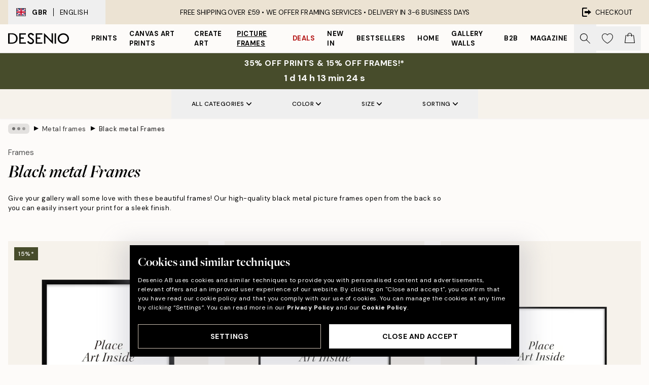

--- FILE ---
content_type: application/javascript; charset=utf-8
request_url: https://desenio.co.uk/_next/static/qx8TumPkmRfyIEFWFLeuD/_buildManifest.js
body_size: 1064
content:
self.__BUILD_MANIFEST=function(s,e,a,c,t,n,i,r,u,l,o,g,d,b,h,f,k,p){return{__rewrites:{afterFiles:[{has:i,source:"/:nextInternalLocale(ie|ja|ko|at|be|de\\-be|fr\\-be|nl\\-be|eu|cs|da|fi|fr|de|el|it|nl|no|pl|pt|sk|es|sv|ch|de\\-ch|it\\-ch|fr\\-ch|en|ca|fr\\-ca|us|es\\-us|au)/:locale*/country/:country/",destination:"/:nextInternalLocale/api/country/:country/"},{has:i,source:"/:nextInternalLocale(ie|ja|ko|at|be|de\\-be|fr\\-be|nl\\-be|eu|cs|da|fi|fr|de|el|it|nl|no|pl|pt|sk|es|sv|ch|de\\-ch|it\\-ch|fr\\-ch|en|ca|fr\\-ca|us|es\\-us|au)/bilder/:path*",destination:i},{has:i,source:"/:nextInternalLocale(ie|ja|ko|at|be|de\\-be|fr\\-be|nl\\-be|eu|cs|da|fi|fr|de|el|it|nl|no|pl|pt|sk|es|sv|ch|de\\-ch|it\\-ch|fr\\-ch|en|ca|fr\\-ca|us|es\\-us|au)/dokument/:path*",destination:i},{has:i,source:"/:nextInternalLocale(ie|ja|ko|at|be|de\\-be|fr\\-be|nl\\-be|eu|cs|da|fi|fr|de|el|it|nl|no|pl|pt|sk|es|sv|ch|de\\-ch|it\\-ch|fr\\-ch|en|ca|fr\\-ca|us|es\\-us|au)/_axiom/web-vitals",destination:i},{has:i,source:"/:nextInternalLocale(ie|ja|ko|at|be|de\\-be|fr\\-be|nl\\-be|eu|cs|da|fi|fr|de|el|it|nl|no|pl|pt|sk|es|sv|ch|de\\-ch|it\\-ch|fr\\-ch|en|ca|fr\\-ca|us|es\\-us|au)/_axiom/logs",destination:i}],beforeFiles:[],fallback:[]},"/":[s,a,e,c,n,u,h,t,"static/chunks/pages/index-a88de2a54e49d837.js"],"/404":[s,a,e,c,t,"static/chunks/pages/404-a23dc67f73209347.js"],"/500":[s,a,e,c,t,"static/chunks/pages/500-854bbb592c77ccdf.js"],"/_error":[s,"static/chunks/pages/_error-62be912b51b37ef7.js"],"/artwork":[s,a,o,e,c,n,r,l,g,d,"static/chunks/pages/artwork-10a903a388fda6b0.js"],"/artwork/canvas":[s,a,o,e,c,n,r,l,g,d,"static/chunks/pages/artwork/canvas-3d963a2093283e12.js"],"/artwork/[...slug]":[s,a,o,e,c,n,r,l,g,d,"static/chunks/pages/artwork/[...slug]-aa50072cb6ab0632.js"],"/b2b":[s,a,e,c,t,"static/chunks/pages/b2b-903b4f50dfccfe28.js"],"/design-magazine/[slug]/[post]":[s,a,e,c,n,u,t,"static/chunks/pages/design-magazine/[slug]/[post]-3388b771d563b4f9.js"],"/design-magazine/[[...slug]]":[s,a,e,c,t,"static/chunks/pages/design-magazine/[[...slug]]-922fa6aec9e875f9.js"],"/g/p/[...slug]":[s,a,e,c,t,"static/chunks/pages/g/p/[...slug]-e8280bc807d5a579.js"],"/g/[...slug]":[s,a,e,c,f,t,"static/chunks/pages/g/[...slug]-0d391b15728ceefc.js"],"/imaginator":[s,a,e,c,t,"static/chunks/pages/imaginator-a6370231b96da4e9.js"],"/influencer/[eventId]":[s,a,e,c,n,r,k,t,"static/chunks/pages/influencer/[eventId]-1f4b7494661f8f58.js"],"/info/[slug]":[s,a,e,c,b,t,"static/chunks/pages/info/[slug]-bff197d9a9488d88.js"],"/language-redirect":[s,e,r,"static/chunks/pages/language-redirect-0e8e7719ca986bef.js"],"/newsletter":[s,a,e,c,t,"static/chunks/pages/newsletter-c7c80b2cf0f1bacf.js"],"/p/[...slug]":[s,a,e,c,n,r,u,t,"static/chunks/pages/p/[...slug]-da5a7617b01d16b8.js"],"/personal-art-editor/[combinationArticleNumber]":[s,l,"static/chunks/pages/personal-art-editor/[combinationArticleNumber]-8b747c135a1be1bb.js"],"/promotion/[...slug]":[s,a,e,c,n,r,u,h,t,"static/chunks/pages/promotion/[...slug]-dbc11d7872dc0cd9.js"],"/reviews":[s,a,e,c,t,"static/chunks/pages/reviews-5b058add2e2b2032.js"],"/robots.txt":["static/chunks/pages/robots.txt-99c6ab548b0d29ab.js"],"/search":[s,a,e,c,n,b,p,t,"static/chunks/pages/search-d1d534563a54838f.js"],"/sitemap.xml":["static/chunks/pages/sitemap.xml-13d39e13058d5ad2.js"],"/tracking":[s,a,e,c,t,"static/chunks/pages/tracking-be0dc4a1ae1d371a.js"],"/wishlist":[s,a,e,c,n,r,k,t,"static/chunks/pages/wishlist-59d94f64fd8c4fce.js"],"/[...slug]":[s,a,e,c,n,b,p,f,t,"static/chunks/pages/[...slug]-5273864d75a1c5a3.js"],sortedPages:["/","/404","/500","/_app","/_error","/artwork","/artwork/canvas","/artwork/[...slug]","/b2b","/design-magazine/[slug]/[post]","/design-magazine/[[...slug]]","/g/p/[...slug]","/g/[...slug]","/imaginator","/influencer/[eventId]","/info/[slug]","/language-redirect","/newsletter","/p/[...slug]","/personal-art-editor/[combinationArticleNumber]","/promotion/[...slug]","/reviews","/robots.txt","/search","/sitemap.xml","/tracking","/wishlist","/[...slug]"]}}("static/chunks/6577-29b08a669c31dea3.js","static/chunks/2120-aafe4bba91c54a60.js","static/chunks/9111-627649a45d346422.js","static/chunks/9107-dc0f0ec37167899a.js","static/css/833f48369b64c52b.css","static/chunks/7765-30918bd330e8bf56.js",void 0,"static/chunks/6411-7332d398cfbc49fa.js","static/chunks/4477-5e95b94d74f78e74.js","static/chunks/6970-fe3f7379265601ee.js","static/chunks/675-dc7dd487c3f3e8f5.js","static/chunks/8118-1898fa9c313c90b0.js","static/css/9959b81bbe618e09.css","static/chunks/8156-82ecc9b3b461e62a.js","static/chunks/1687-06a4b82018968aaa.js","static/chunks/3179-1b5dd86aca9e0291.js","static/chunks/7336-441ca06e7a11b447.js","static/chunks/8464-ec573c58fad3a5b4.js"),self.__BUILD_MANIFEST_CB&&self.__BUILD_MANIFEST_CB();